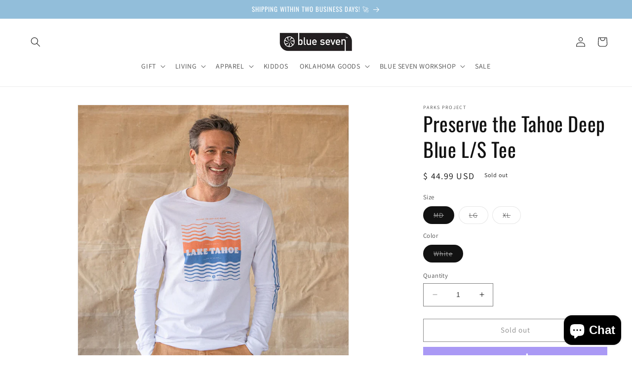

--- FILE ---
content_type: text/html; charset=UTF-8
request_url: https://inspon-cloud.com/dev-app/backend/api/api.php
body_size: 170
content:
{"product":{"title":"Preserve the Tahoe Deep Blue L\/S Tee","featuredImage":{"id":"gid:\/\/shopify\/ProductImage\/16886848454691"},"options":[{"name":"Size","values":["MD","LG","XL"]},{"name":"Color","values":["White"]}],"variants":[{"id":31714456043555,"option1":"MD","option2":"White","title":"MD \/ White","price":"44.99"},{"id":31714456076323,"option1":"LG","option2":"White","title":"LG \/ White","price":"31.00"},{"id":31714456109091,"option1":"XL","option2":"White","title":"XL \/ White","price":"31.00"}]},"collection":[]}